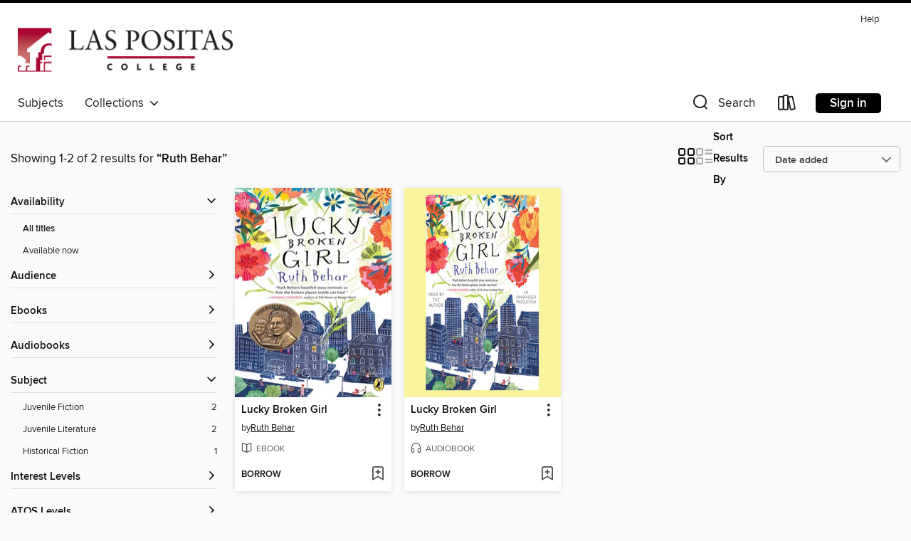

--- FILE ---
content_type: text/css; charset=utf-8
request_url: https://lpclibrary.overdrive.com/assets/v3/css/45b2cd3100fbdebbdb6e3d5fa7e06ec7/colors.css?primary=%23a70234&primaryR=167&primaryG=2&primaryB=52&primaryFontColor=%23fff&secondary=%23000000&secondaryR=0&secondaryG=0&secondaryB=0&secondaryFontColor=%23fff&bannerIsSecondaryColor=false&defaultColor=%23222
body_size: 1567
content:
.primary-color{color:#a70234!important}.primary-fill{fill:#a70234!important}.primary-background{background-color:#a70234}.primary-font{color:#fff}.primary-font-highlight-box:before{content:'';position:absolute;display:block;top:0;bottom:0;left:0;right:0;background:#fff;opacity:.08}.primary-font-highlight-box:after{content:'';position:absolute;display:block;top:0;bottom:0;left:0;right:0;border:1px dashed #fff;opacity:.28}.secondary-font-highlight-box:before{content:'';position:absolute;display:block;top:0;bottom:0;left:0;right:0;background:#fff;opacity:.08}.secondary-font-highlight-box:after{content:'';position:absolute;display:block;top:0;bottom:0;left:0;right:0;border:1px dashed #fff;opacity:.28}.Hero .Hero-banner{background:#a70234!important}.Campaign{background:#a70234!important}.Campaign-title{color:#fff}.Campaign-monochrome-svg{fill:#fff}.Campaign-featuredTitle,.Campaign-featuredTitle:hover{color:#fff}.Campaign-author,.Campaign-author:hover{color:#fff}.Campaign-author:hover,.Campaign-learnMoreLink{color:#fff}.Campaign-description{color:#fff}.kindle-trouble-container .od-format-button{color:#fff!important}.button.place-a-hold.Button-holdButton{border:2px solid}.button.place-a-hold.Button-holdButton:hover{border:2px solid}.AccountPageMenu-tabListItem{border-color:#a70234!important}.primary-color-hover:hover{color:#a70234!important}.primary-color-focus:focus{color:#a70234!important}.secondary-color{color:#000!important}.secondary-fill{fill:#000!important}.secondary-color-hoverable{color:#000}.secondary-color-hoverable:focus,.secondary-color-hoverable:hover{color:#000}.secondary-background{background:#000!important;color:#fff!important}.secondary-color-hover:hover{color:#000!important}.secondary-background-hover:hover{background:#000!important}.secondary-color-focus:focus{color:#000!important}.secondary-border-color{border-color:#000!important}.secondary-underline{color:#000!important;text-decoration:underline}.button.outline[disabled],.button.outline[disabled]:focus,.button.outline[disabled]:hover{color:#666!important;border-color:#666;background:0 0}.spinner{border-bottom:4px solid rgba(255,255,255,.2);border-left:4px solid rgba(255,255,255,.2);border-right:4px solid rgba(255,255,255,.2);border-top:4px solid rgba(255,255,255,.8)}.MergedSite .Header,.nav-container{border-top:4px solid #000;background-color:#fff}.notificationDotContainer{background-color:#fff}.BrowseFormats .BrowseFormats-link.is-active:after,.BrowseFormats .BrowseFormats-link:after{background-color:#a70234}.icon-account.expanded{color:#000!important}.top-bar-section li:not(.has-form) a:not(.button):not(.close-advantage-tout){color:#222;background-color:#fff}.top-bar-section .open li:not(.has-form) a:not(.button):not(.close-advantage-tout){color:#222;background-color:#fff}.notification-bell-svg{fill:#222;stroke:#222}.top-bar-section ul li{color:#222;background:0 0}.top-bar-section ul li:hover{background:0 0}.top-bar-section ul .open li:not(.has-form) a:not(.button):not(.close-advantage-tout){color:#222;background-color:#fff}.content.f-dropdown div h2,.content.f-dropdown div li h2{color:#a70234}.title-details .loan-button-audiobook .accordion .accordion-navigation a.primary:focus{box-shadow:none;color:#fff}.title-details .loan-button-audiobook .accordion .accordion-navigation a.primary:hover{color:#fff}.top-bar.expanded .toggle-topbar.menu-icon{color:#000}nav.top-bar{background-color:#fff}nav.top-bar li.search-icon i.expanded{color:#000}.top-bar.expanded .toggle-topbar.browse a{color:#000}ul#lending-period-options-mobile.f-dropdown li a:after,ul#lending-period-options-mobile.f-dropdown li a:hover,ul#lending-period-options.f-dropdown li a:after,ul#lending-period-options.f-dropdown li a:hover{color:#000}ul.pagination li.current a:focus,ul.pagination li.current a:hover,ul.pagination li.current button:focus,ul.pagination li.current button:hover{background:#a70234}.Toaster-toast:not(.is-burnt),.sample-only-banner{background-color:#000;color:#fff}.sample-only-banner__message h1,.sample-only-banner__message h2,.sample-only-banner__message h3,.sample-only-banner__message h4,.sample-only-banner__message h5,.sample-only-banner__message h6{color:#fff}.accordion-navigation .content a li:hover{color:#000}.library-card-sign-up a:hover{color:#a70234}span.selected,span.selected:hover{border-color:#000}.collection-link.primary-color-hover:hover span.selected{border-color:#a70234}.Autocompletions .Autocompletions-item.is-active{border-left:solid 2px #000!important}[dir=rtl] .Autocompletions .Autocompletions-item.is-active{border-left:inherit!important;border-right:solid 2px #000!important}.media-container.list-view ul li .title-container .title-contents .title-header-bar.available-title a{color:#fff;background:#000}.Nav-searchIcon--desktop.is-selected{border-bottom:2px solid #000}.Nav-collectionsDropLink.open .Nav-collectionsDropArrow{color:#000!important}.MobileNav-roomLibraryName,.Nav-room-logo--desktop{color:#000!important}.DesktopNavLinks .DesktopNavLinks-link{color:#222}.Nav-accountDropArrow{color:#222}.Nav-collectionsDropArrow{color:#222}.Nav-searchIcon--desktop{color:#222}.Nav-bookshelfIcon--desktop{color:#222}.Nav-advancedSearch{color:#222}.Nav-advancedSearch:hover{color:#222}.Nav-advancedSearch:focus{color:#222}.Nav-advancedSearchCaret{color:#222}.getACardPromoHeader p{color:#222}.MobileNav{background-color:#fff;color:#222}.MobileNav-bookshelfIcon{color:#222}.MobileNav-hamburgerIcon{color:#222}.MobileNav-submitSearch{color:#222}.MobileNav-advancedSearch{color:#000;background-color:#fff}.MobileNav-searchInput{background:0 0!important}.Nav .Nav-searchBar{border-bottom:1px solid #ccc}.MobileNav-roomLogo,.Nav-room-sub-logo--desktop{color:#666}a.Nav-backToMainCollection{color:#222}a.Nav-backToMainCollection:hover{color:#222}.Nav-topRightLink:not(:first-child){border-left:1px solid #cdccd1}[dir=rtl] .Nav-topRightLink:not(:first-child){border-left:inherit;border-right:1px solid #cdccd1}.search-bar input{background:#fff!important}.MobileNav-clearSearchIcon,.Nav-clearSearch{background:#555}p.advantage-tout-text{color:#222}p.advantage-tout-text:hover{color:#222}